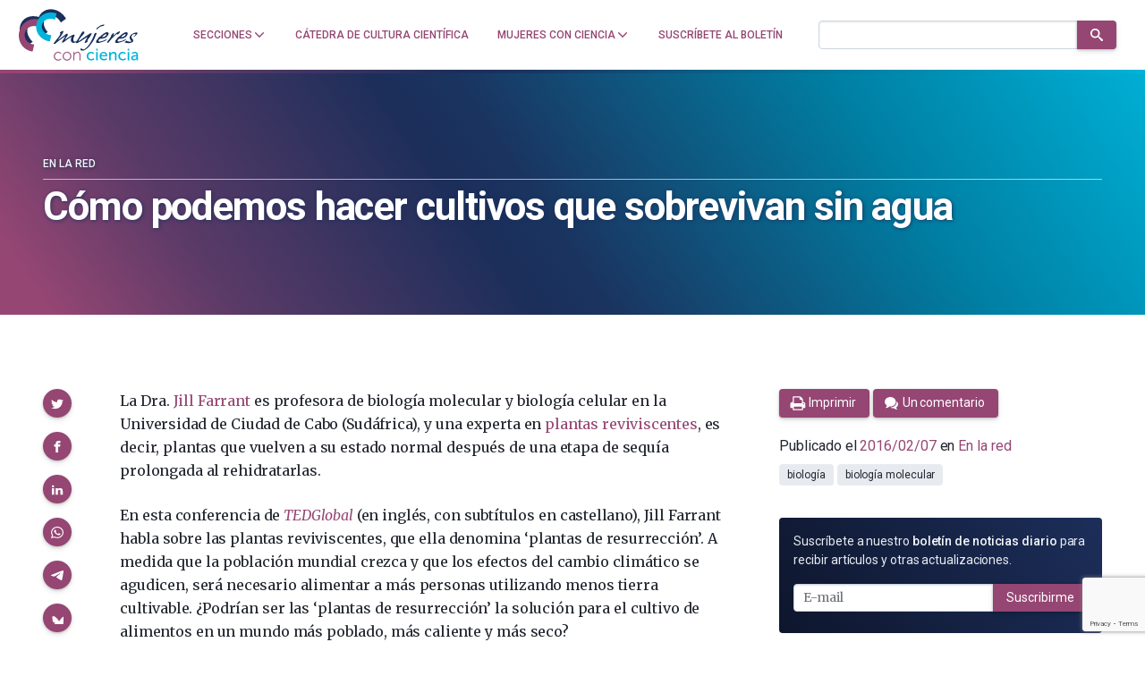

--- FILE ---
content_type: text/html; charset=utf-8
request_url: https://www.google.com/recaptcha/api2/anchor?ar=1&k=6LclRLglAAAAACSCNYWJmpwPIXuKsCtAYTbgAXxM&co=aHR0cHM6Ly9tdWplcmVzY29uY2llbmNpYS5jb206NDQz&hl=en&v=PoyoqOPhxBO7pBk68S4YbpHZ&size=invisible&anchor-ms=20000&execute-ms=30000&cb=t8efy7k1odj4
body_size: 48777
content:
<!DOCTYPE HTML><html dir="ltr" lang="en"><head><meta http-equiv="Content-Type" content="text/html; charset=UTF-8">
<meta http-equiv="X-UA-Compatible" content="IE=edge">
<title>reCAPTCHA</title>
<style type="text/css">
/* cyrillic-ext */
@font-face {
  font-family: 'Roboto';
  font-style: normal;
  font-weight: 400;
  font-stretch: 100%;
  src: url(//fonts.gstatic.com/s/roboto/v48/KFO7CnqEu92Fr1ME7kSn66aGLdTylUAMa3GUBHMdazTgWw.woff2) format('woff2');
  unicode-range: U+0460-052F, U+1C80-1C8A, U+20B4, U+2DE0-2DFF, U+A640-A69F, U+FE2E-FE2F;
}
/* cyrillic */
@font-face {
  font-family: 'Roboto';
  font-style: normal;
  font-weight: 400;
  font-stretch: 100%;
  src: url(//fonts.gstatic.com/s/roboto/v48/KFO7CnqEu92Fr1ME7kSn66aGLdTylUAMa3iUBHMdazTgWw.woff2) format('woff2');
  unicode-range: U+0301, U+0400-045F, U+0490-0491, U+04B0-04B1, U+2116;
}
/* greek-ext */
@font-face {
  font-family: 'Roboto';
  font-style: normal;
  font-weight: 400;
  font-stretch: 100%;
  src: url(//fonts.gstatic.com/s/roboto/v48/KFO7CnqEu92Fr1ME7kSn66aGLdTylUAMa3CUBHMdazTgWw.woff2) format('woff2');
  unicode-range: U+1F00-1FFF;
}
/* greek */
@font-face {
  font-family: 'Roboto';
  font-style: normal;
  font-weight: 400;
  font-stretch: 100%;
  src: url(//fonts.gstatic.com/s/roboto/v48/KFO7CnqEu92Fr1ME7kSn66aGLdTylUAMa3-UBHMdazTgWw.woff2) format('woff2');
  unicode-range: U+0370-0377, U+037A-037F, U+0384-038A, U+038C, U+038E-03A1, U+03A3-03FF;
}
/* math */
@font-face {
  font-family: 'Roboto';
  font-style: normal;
  font-weight: 400;
  font-stretch: 100%;
  src: url(//fonts.gstatic.com/s/roboto/v48/KFO7CnqEu92Fr1ME7kSn66aGLdTylUAMawCUBHMdazTgWw.woff2) format('woff2');
  unicode-range: U+0302-0303, U+0305, U+0307-0308, U+0310, U+0312, U+0315, U+031A, U+0326-0327, U+032C, U+032F-0330, U+0332-0333, U+0338, U+033A, U+0346, U+034D, U+0391-03A1, U+03A3-03A9, U+03B1-03C9, U+03D1, U+03D5-03D6, U+03F0-03F1, U+03F4-03F5, U+2016-2017, U+2034-2038, U+203C, U+2040, U+2043, U+2047, U+2050, U+2057, U+205F, U+2070-2071, U+2074-208E, U+2090-209C, U+20D0-20DC, U+20E1, U+20E5-20EF, U+2100-2112, U+2114-2115, U+2117-2121, U+2123-214F, U+2190, U+2192, U+2194-21AE, U+21B0-21E5, U+21F1-21F2, U+21F4-2211, U+2213-2214, U+2216-22FF, U+2308-230B, U+2310, U+2319, U+231C-2321, U+2336-237A, U+237C, U+2395, U+239B-23B7, U+23D0, U+23DC-23E1, U+2474-2475, U+25AF, U+25B3, U+25B7, U+25BD, U+25C1, U+25CA, U+25CC, U+25FB, U+266D-266F, U+27C0-27FF, U+2900-2AFF, U+2B0E-2B11, U+2B30-2B4C, U+2BFE, U+3030, U+FF5B, U+FF5D, U+1D400-1D7FF, U+1EE00-1EEFF;
}
/* symbols */
@font-face {
  font-family: 'Roboto';
  font-style: normal;
  font-weight: 400;
  font-stretch: 100%;
  src: url(//fonts.gstatic.com/s/roboto/v48/KFO7CnqEu92Fr1ME7kSn66aGLdTylUAMaxKUBHMdazTgWw.woff2) format('woff2');
  unicode-range: U+0001-000C, U+000E-001F, U+007F-009F, U+20DD-20E0, U+20E2-20E4, U+2150-218F, U+2190, U+2192, U+2194-2199, U+21AF, U+21E6-21F0, U+21F3, U+2218-2219, U+2299, U+22C4-22C6, U+2300-243F, U+2440-244A, U+2460-24FF, U+25A0-27BF, U+2800-28FF, U+2921-2922, U+2981, U+29BF, U+29EB, U+2B00-2BFF, U+4DC0-4DFF, U+FFF9-FFFB, U+10140-1018E, U+10190-1019C, U+101A0, U+101D0-101FD, U+102E0-102FB, U+10E60-10E7E, U+1D2C0-1D2D3, U+1D2E0-1D37F, U+1F000-1F0FF, U+1F100-1F1AD, U+1F1E6-1F1FF, U+1F30D-1F30F, U+1F315, U+1F31C, U+1F31E, U+1F320-1F32C, U+1F336, U+1F378, U+1F37D, U+1F382, U+1F393-1F39F, U+1F3A7-1F3A8, U+1F3AC-1F3AF, U+1F3C2, U+1F3C4-1F3C6, U+1F3CA-1F3CE, U+1F3D4-1F3E0, U+1F3ED, U+1F3F1-1F3F3, U+1F3F5-1F3F7, U+1F408, U+1F415, U+1F41F, U+1F426, U+1F43F, U+1F441-1F442, U+1F444, U+1F446-1F449, U+1F44C-1F44E, U+1F453, U+1F46A, U+1F47D, U+1F4A3, U+1F4B0, U+1F4B3, U+1F4B9, U+1F4BB, U+1F4BF, U+1F4C8-1F4CB, U+1F4D6, U+1F4DA, U+1F4DF, U+1F4E3-1F4E6, U+1F4EA-1F4ED, U+1F4F7, U+1F4F9-1F4FB, U+1F4FD-1F4FE, U+1F503, U+1F507-1F50B, U+1F50D, U+1F512-1F513, U+1F53E-1F54A, U+1F54F-1F5FA, U+1F610, U+1F650-1F67F, U+1F687, U+1F68D, U+1F691, U+1F694, U+1F698, U+1F6AD, U+1F6B2, U+1F6B9-1F6BA, U+1F6BC, U+1F6C6-1F6CF, U+1F6D3-1F6D7, U+1F6E0-1F6EA, U+1F6F0-1F6F3, U+1F6F7-1F6FC, U+1F700-1F7FF, U+1F800-1F80B, U+1F810-1F847, U+1F850-1F859, U+1F860-1F887, U+1F890-1F8AD, U+1F8B0-1F8BB, U+1F8C0-1F8C1, U+1F900-1F90B, U+1F93B, U+1F946, U+1F984, U+1F996, U+1F9E9, U+1FA00-1FA6F, U+1FA70-1FA7C, U+1FA80-1FA89, U+1FA8F-1FAC6, U+1FACE-1FADC, U+1FADF-1FAE9, U+1FAF0-1FAF8, U+1FB00-1FBFF;
}
/* vietnamese */
@font-face {
  font-family: 'Roboto';
  font-style: normal;
  font-weight: 400;
  font-stretch: 100%;
  src: url(//fonts.gstatic.com/s/roboto/v48/KFO7CnqEu92Fr1ME7kSn66aGLdTylUAMa3OUBHMdazTgWw.woff2) format('woff2');
  unicode-range: U+0102-0103, U+0110-0111, U+0128-0129, U+0168-0169, U+01A0-01A1, U+01AF-01B0, U+0300-0301, U+0303-0304, U+0308-0309, U+0323, U+0329, U+1EA0-1EF9, U+20AB;
}
/* latin-ext */
@font-face {
  font-family: 'Roboto';
  font-style: normal;
  font-weight: 400;
  font-stretch: 100%;
  src: url(//fonts.gstatic.com/s/roboto/v48/KFO7CnqEu92Fr1ME7kSn66aGLdTylUAMa3KUBHMdazTgWw.woff2) format('woff2');
  unicode-range: U+0100-02BA, U+02BD-02C5, U+02C7-02CC, U+02CE-02D7, U+02DD-02FF, U+0304, U+0308, U+0329, U+1D00-1DBF, U+1E00-1E9F, U+1EF2-1EFF, U+2020, U+20A0-20AB, U+20AD-20C0, U+2113, U+2C60-2C7F, U+A720-A7FF;
}
/* latin */
@font-face {
  font-family: 'Roboto';
  font-style: normal;
  font-weight: 400;
  font-stretch: 100%;
  src: url(//fonts.gstatic.com/s/roboto/v48/KFO7CnqEu92Fr1ME7kSn66aGLdTylUAMa3yUBHMdazQ.woff2) format('woff2');
  unicode-range: U+0000-00FF, U+0131, U+0152-0153, U+02BB-02BC, U+02C6, U+02DA, U+02DC, U+0304, U+0308, U+0329, U+2000-206F, U+20AC, U+2122, U+2191, U+2193, U+2212, U+2215, U+FEFF, U+FFFD;
}
/* cyrillic-ext */
@font-face {
  font-family: 'Roboto';
  font-style: normal;
  font-weight: 500;
  font-stretch: 100%;
  src: url(//fonts.gstatic.com/s/roboto/v48/KFO7CnqEu92Fr1ME7kSn66aGLdTylUAMa3GUBHMdazTgWw.woff2) format('woff2');
  unicode-range: U+0460-052F, U+1C80-1C8A, U+20B4, U+2DE0-2DFF, U+A640-A69F, U+FE2E-FE2F;
}
/* cyrillic */
@font-face {
  font-family: 'Roboto';
  font-style: normal;
  font-weight: 500;
  font-stretch: 100%;
  src: url(//fonts.gstatic.com/s/roboto/v48/KFO7CnqEu92Fr1ME7kSn66aGLdTylUAMa3iUBHMdazTgWw.woff2) format('woff2');
  unicode-range: U+0301, U+0400-045F, U+0490-0491, U+04B0-04B1, U+2116;
}
/* greek-ext */
@font-face {
  font-family: 'Roboto';
  font-style: normal;
  font-weight: 500;
  font-stretch: 100%;
  src: url(//fonts.gstatic.com/s/roboto/v48/KFO7CnqEu92Fr1ME7kSn66aGLdTylUAMa3CUBHMdazTgWw.woff2) format('woff2');
  unicode-range: U+1F00-1FFF;
}
/* greek */
@font-face {
  font-family: 'Roboto';
  font-style: normal;
  font-weight: 500;
  font-stretch: 100%;
  src: url(//fonts.gstatic.com/s/roboto/v48/KFO7CnqEu92Fr1ME7kSn66aGLdTylUAMa3-UBHMdazTgWw.woff2) format('woff2');
  unicode-range: U+0370-0377, U+037A-037F, U+0384-038A, U+038C, U+038E-03A1, U+03A3-03FF;
}
/* math */
@font-face {
  font-family: 'Roboto';
  font-style: normal;
  font-weight: 500;
  font-stretch: 100%;
  src: url(//fonts.gstatic.com/s/roboto/v48/KFO7CnqEu92Fr1ME7kSn66aGLdTylUAMawCUBHMdazTgWw.woff2) format('woff2');
  unicode-range: U+0302-0303, U+0305, U+0307-0308, U+0310, U+0312, U+0315, U+031A, U+0326-0327, U+032C, U+032F-0330, U+0332-0333, U+0338, U+033A, U+0346, U+034D, U+0391-03A1, U+03A3-03A9, U+03B1-03C9, U+03D1, U+03D5-03D6, U+03F0-03F1, U+03F4-03F5, U+2016-2017, U+2034-2038, U+203C, U+2040, U+2043, U+2047, U+2050, U+2057, U+205F, U+2070-2071, U+2074-208E, U+2090-209C, U+20D0-20DC, U+20E1, U+20E5-20EF, U+2100-2112, U+2114-2115, U+2117-2121, U+2123-214F, U+2190, U+2192, U+2194-21AE, U+21B0-21E5, U+21F1-21F2, U+21F4-2211, U+2213-2214, U+2216-22FF, U+2308-230B, U+2310, U+2319, U+231C-2321, U+2336-237A, U+237C, U+2395, U+239B-23B7, U+23D0, U+23DC-23E1, U+2474-2475, U+25AF, U+25B3, U+25B7, U+25BD, U+25C1, U+25CA, U+25CC, U+25FB, U+266D-266F, U+27C0-27FF, U+2900-2AFF, U+2B0E-2B11, U+2B30-2B4C, U+2BFE, U+3030, U+FF5B, U+FF5D, U+1D400-1D7FF, U+1EE00-1EEFF;
}
/* symbols */
@font-face {
  font-family: 'Roboto';
  font-style: normal;
  font-weight: 500;
  font-stretch: 100%;
  src: url(//fonts.gstatic.com/s/roboto/v48/KFO7CnqEu92Fr1ME7kSn66aGLdTylUAMaxKUBHMdazTgWw.woff2) format('woff2');
  unicode-range: U+0001-000C, U+000E-001F, U+007F-009F, U+20DD-20E0, U+20E2-20E4, U+2150-218F, U+2190, U+2192, U+2194-2199, U+21AF, U+21E6-21F0, U+21F3, U+2218-2219, U+2299, U+22C4-22C6, U+2300-243F, U+2440-244A, U+2460-24FF, U+25A0-27BF, U+2800-28FF, U+2921-2922, U+2981, U+29BF, U+29EB, U+2B00-2BFF, U+4DC0-4DFF, U+FFF9-FFFB, U+10140-1018E, U+10190-1019C, U+101A0, U+101D0-101FD, U+102E0-102FB, U+10E60-10E7E, U+1D2C0-1D2D3, U+1D2E0-1D37F, U+1F000-1F0FF, U+1F100-1F1AD, U+1F1E6-1F1FF, U+1F30D-1F30F, U+1F315, U+1F31C, U+1F31E, U+1F320-1F32C, U+1F336, U+1F378, U+1F37D, U+1F382, U+1F393-1F39F, U+1F3A7-1F3A8, U+1F3AC-1F3AF, U+1F3C2, U+1F3C4-1F3C6, U+1F3CA-1F3CE, U+1F3D4-1F3E0, U+1F3ED, U+1F3F1-1F3F3, U+1F3F5-1F3F7, U+1F408, U+1F415, U+1F41F, U+1F426, U+1F43F, U+1F441-1F442, U+1F444, U+1F446-1F449, U+1F44C-1F44E, U+1F453, U+1F46A, U+1F47D, U+1F4A3, U+1F4B0, U+1F4B3, U+1F4B9, U+1F4BB, U+1F4BF, U+1F4C8-1F4CB, U+1F4D6, U+1F4DA, U+1F4DF, U+1F4E3-1F4E6, U+1F4EA-1F4ED, U+1F4F7, U+1F4F9-1F4FB, U+1F4FD-1F4FE, U+1F503, U+1F507-1F50B, U+1F50D, U+1F512-1F513, U+1F53E-1F54A, U+1F54F-1F5FA, U+1F610, U+1F650-1F67F, U+1F687, U+1F68D, U+1F691, U+1F694, U+1F698, U+1F6AD, U+1F6B2, U+1F6B9-1F6BA, U+1F6BC, U+1F6C6-1F6CF, U+1F6D3-1F6D7, U+1F6E0-1F6EA, U+1F6F0-1F6F3, U+1F6F7-1F6FC, U+1F700-1F7FF, U+1F800-1F80B, U+1F810-1F847, U+1F850-1F859, U+1F860-1F887, U+1F890-1F8AD, U+1F8B0-1F8BB, U+1F8C0-1F8C1, U+1F900-1F90B, U+1F93B, U+1F946, U+1F984, U+1F996, U+1F9E9, U+1FA00-1FA6F, U+1FA70-1FA7C, U+1FA80-1FA89, U+1FA8F-1FAC6, U+1FACE-1FADC, U+1FADF-1FAE9, U+1FAF0-1FAF8, U+1FB00-1FBFF;
}
/* vietnamese */
@font-face {
  font-family: 'Roboto';
  font-style: normal;
  font-weight: 500;
  font-stretch: 100%;
  src: url(//fonts.gstatic.com/s/roboto/v48/KFO7CnqEu92Fr1ME7kSn66aGLdTylUAMa3OUBHMdazTgWw.woff2) format('woff2');
  unicode-range: U+0102-0103, U+0110-0111, U+0128-0129, U+0168-0169, U+01A0-01A1, U+01AF-01B0, U+0300-0301, U+0303-0304, U+0308-0309, U+0323, U+0329, U+1EA0-1EF9, U+20AB;
}
/* latin-ext */
@font-face {
  font-family: 'Roboto';
  font-style: normal;
  font-weight: 500;
  font-stretch: 100%;
  src: url(//fonts.gstatic.com/s/roboto/v48/KFO7CnqEu92Fr1ME7kSn66aGLdTylUAMa3KUBHMdazTgWw.woff2) format('woff2');
  unicode-range: U+0100-02BA, U+02BD-02C5, U+02C7-02CC, U+02CE-02D7, U+02DD-02FF, U+0304, U+0308, U+0329, U+1D00-1DBF, U+1E00-1E9F, U+1EF2-1EFF, U+2020, U+20A0-20AB, U+20AD-20C0, U+2113, U+2C60-2C7F, U+A720-A7FF;
}
/* latin */
@font-face {
  font-family: 'Roboto';
  font-style: normal;
  font-weight: 500;
  font-stretch: 100%;
  src: url(//fonts.gstatic.com/s/roboto/v48/KFO7CnqEu92Fr1ME7kSn66aGLdTylUAMa3yUBHMdazQ.woff2) format('woff2');
  unicode-range: U+0000-00FF, U+0131, U+0152-0153, U+02BB-02BC, U+02C6, U+02DA, U+02DC, U+0304, U+0308, U+0329, U+2000-206F, U+20AC, U+2122, U+2191, U+2193, U+2212, U+2215, U+FEFF, U+FFFD;
}
/* cyrillic-ext */
@font-face {
  font-family: 'Roboto';
  font-style: normal;
  font-weight: 900;
  font-stretch: 100%;
  src: url(//fonts.gstatic.com/s/roboto/v48/KFO7CnqEu92Fr1ME7kSn66aGLdTylUAMa3GUBHMdazTgWw.woff2) format('woff2');
  unicode-range: U+0460-052F, U+1C80-1C8A, U+20B4, U+2DE0-2DFF, U+A640-A69F, U+FE2E-FE2F;
}
/* cyrillic */
@font-face {
  font-family: 'Roboto';
  font-style: normal;
  font-weight: 900;
  font-stretch: 100%;
  src: url(//fonts.gstatic.com/s/roboto/v48/KFO7CnqEu92Fr1ME7kSn66aGLdTylUAMa3iUBHMdazTgWw.woff2) format('woff2');
  unicode-range: U+0301, U+0400-045F, U+0490-0491, U+04B0-04B1, U+2116;
}
/* greek-ext */
@font-face {
  font-family: 'Roboto';
  font-style: normal;
  font-weight: 900;
  font-stretch: 100%;
  src: url(//fonts.gstatic.com/s/roboto/v48/KFO7CnqEu92Fr1ME7kSn66aGLdTylUAMa3CUBHMdazTgWw.woff2) format('woff2');
  unicode-range: U+1F00-1FFF;
}
/* greek */
@font-face {
  font-family: 'Roboto';
  font-style: normal;
  font-weight: 900;
  font-stretch: 100%;
  src: url(//fonts.gstatic.com/s/roboto/v48/KFO7CnqEu92Fr1ME7kSn66aGLdTylUAMa3-UBHMdazTgWw.woff2) format('woff2');
  unicode-range: U+0370-0377, U+037A-037F, U+0384-038A, U+038C, U+038E-03A1, U+03A3-03FF;
}
/* math */
@font-face {
  font-family: 'Roboto';
  font-style: normal;
  font-weight: 900;
  font-stretch: 100%;
  src: url(//fonts.gstatic.com/s/roboto/v48/KFO7CnqEu92Fr1ME7kSn66aGLdTylUAMawCUBHMdazTgWw.woff2) format('woff2');
  unicode-range: U+0302-0303, U+0305, U+0307-0308, U+0310, U+0312, U+0315, U+031A, U+0326-0327, U+032C, U+032F-0330, U+0332-0333, U+0338, U+033A, U+0346, U+034D, U+0391-03A1, U+03A3-03A9, U+03B1-03C9, U+03D1, U+03D5-03D6, U+03F0-03F1, U+03F4-03F5, U+2016-2017, U+2034-2038, U+203C, U+2040, U+2043, U+2047, U+2050, U+2057, U+205F, U+2070-2071, U+2074-208E, U+2090-209C, U+20D0-20DC, U+20E1, U+20E5-20EF, U+2100-2112, U+2114-2115, U+2117-2121, U+2123-214F, U+2190, U+2192, U+2194-21AE, U+21B0-21E5, U+21F1-21F2, U+21F4-2211, U+2213-2214, U+2216-22FF, U+2308-230B, U+2310, U+2319, U+231C-2321, U+2336-237A, U+237C, U+2395, U+239B-23B7, U+23D0, U+23DC-23E1, U+2474-2475, U+25AF, U+25B3, U+25B7, U+25BD, U+25C1, U+25CA, U+25CC, U+25FB, U+266D-266F, U+27C0-27FF, U+2900-2AFF, U+2B0E-2B11, U+2B30-2B4C, U+2BFE, U+3030, U+FF5B, U+FF5D, U+1D400-1D7FF, U+1EE00-1EEFF;
}
/* symbols */
@font-face {
  font-family: 'Roboto';
  font-style: normal;
  font-weight: 900;
  font-stretch: 100%;
  src: url(//fonts.gstatic.com/s/roboto/v48/KFO7CnqEu92Fr1ME7kSn66aGLdTylUAMaxKUBHMdazTgWw.woff2) format('woff2');
  unicode-range: U+0001-000C, U+000E-001F, U+007F-009F, U+20DD-20E0, U+20E2-20E4, U+2150-218F, U+2190, U+2192, U+2194-2199, U+21AF, U+21E6-21F0, U+21F3, U+2218-2219, U+2299, U+22C4-22C6, U+2300-243F, U+2440-244A, U+2460-24FF, U+25A0-27BF, U+2800-28FF, U+2921-2922, U+2981, U+29BF, U+29EB, U+2B00-2BFF, U+4DC0-4DFF, U+FFF9-FFFB, U+10140-1018E, U+10190-1019C, U+101A0, U+101D0-101FD, U+102E0-102FB, U+10E60-10E7E, U+1D2C0-1D2D3, U+1D2E0-1D37F, U+1F000-1F0FF, U+1F100-1F1AD, U+1F1E6-1F1FF, U+1F30D-1F30F, U+1F315, U+1F31C, U+1F31E, U+1F320-1F32C, U+1F336, U+1F378, U+1F37D, U+1F382, U+1F393-1F39F, U+1F3A7-1F3A8, U+1F3AC-1F3AF, U+1F3C2, U+1F3C4-1F3C6, U+1F3CA-1F3CE, U+1F3D4-1F3E0, U+1F3ED, U+1F3F1-1F3F3, U+1F3F5-1F3F7, U+1F408, U+1F415, U+1F41F, U+1F426, U+1F43F, U+1F441-1F442, U+1F444, U+1F446-1F449, U+1F44C-1F44E, U+1F453, U+1F46A, U+1F47D, U+1F4A3, U+1F4B0, U+1F4B3, U+1F4B9, U+1F4BB, U+1F4BF, U+1F4C8-1F4CB, U+1F4D6, U+1F4DA, U+1F4DF, U+1F4E3-1F4E6, U+1F4EA-1F4ED, U+1F4F7, U+1F4F9-1F4FB, U+1F4FD-1F4FE, U+1F503, U+1F507-1F50B, U+1F50D, U+1F512-1F513, U+1F53E-1F54A, U+1F54F-1F5FA, U+1F610, U+1F650-1F67F, U+1F687, U+1F68D, U+1F691, U+1F694, U+1F698, U+1F6AD, U+1F6B2, U+1F6B9-1F6BA, U+1F6BC, U+1F6C6-1F6CF, U+1F6D3-1F6D7, U+1F6E0-1F6EA, U+1F6F0-1F6F3, U+1F6F7-1F6FC, U+1F700-1F7FF, U+1F800-1F80B, U+1F810-1F847, U+1F850-1F859, U+1F860-1F887, U+1F890-1F8AD, U+1F8B0-1F8BB, U+1F8C0-1F8C1, U+1F900-1F90B, U+1F93B, U+1F946, U+1F984, U+1F996, U+1F9E9, U+1FA00-1FA6F, U+1FA70-1FA7C, U+1FA80-1FA89, U+1FA8F-1FAC6, U+1FACE-1FADC, U+1FADF-1FAE9, U+1FAF0-1FAF8, U+1FB00-1FBFF;
}
/* vietnamese */
@font-face {
  font-family: 'Roboto';
  font-style: normal;
  font-weight: 900;
  font-stretch: 100%;
  src: url(//fonts.gstatic.com/s/roboto/v48/KFO7CnqEu92Fr1ME7kSn66aGLdTylUAMa3OUBHMdazTgWw.woff2) format('woff2');
  unicode-range: U+0102-0103, U+0110-0111, U+0128-0129, U+0168-0169, U+01A0-01A1, U+01AF-01B0, U+0300-0301, U+0303-0304, U+0308-0309, U+0323, U+0329, U+1EA0-1EF9, U+20AB;
}
/* latin-ext */
@font-face {
  font-family: 'Roboto';
  font-style: normal;
  font-weight: 900;
  font-stretch: 100%;
  src: url(//fonts.gstatic.com/s/roboto/v48/KFO7CnqEu92Fr1ME7kSn66aGLdTylUAMa3KUBHMdazTgWw.woff2) format('woff2');
  unicode-range: U+0100-02BA, U+02BD-02C5, U+02C7-02CC, U+02CE-02D7, U+02DD-02FF, U+0304, U+0308, U+0329, U+1D00-1DBF, U+1E00-1E9F, U+1EF2-1EFF, U+2020, U+20A0-20AB, U+20AD-20C0, U+2113, U+2C60-2C7F, U+A720-A7FF;
}
/* latin */
@font-face {
  font-family: 'Roboto';
  font-style: normal;
  font-weight: 900;
  font-stretch: 100%;
  src: url(//fonts.gstatic.com/s/roboto/v48/KFO7CnqEu92Fr1ME7kSn66aGLdTylUAMa3yUBHMdazQ.woff2) format('woff2');
  unicode-range: U+0000-00FF, U+0131, U+0152-0153, U+02BB-02BC, U+02C6, U+02DA, U+02DC, U+0304, U+0308, U+0329, U+2000-206F, U+20AC, U+2122, U+2191, U+2193, U+2212, U+2215, U+FEFF, U+FFFD;
}

</style>
<link rel="stylesheet" type="text/css" href="https://www.gstatic.com/recaptcha/releases/PoyoqOPhxBO7pBk68S4YbpHZ/styles__ltr.css">
<script nonce="ptPD9ALmAVRWtFjqaRRDzQ" type="text/javascript">window['__recaptcha_api'] = 'https://www.google.com/recaptcha/api2/';</script>
<script type="text/javascript" src="https://www.gstatic.com/recaptcha/releases/PoyoqOPhxBO7pBk68S4YbpHZ/recaptcha__en.js" nonce="ptPD9ALmAVRWtFjqaRRDzQ">
      
    </script></head>
<body><div id="rc-anchor-alert" class="rc-anchor-alert"></div>
<input type="hidden" id="recaptcha-token" value="[base64]">
<script type="text/javascript" nonce="ptPD9ALmAVRWtFjqaRRDzQ">
      recaptcha.anchor.Main.init("[\x22ainput\x22,[\x22bgdata\x22,\x22\x22,\[base64]/[base64]/[base64]/bmV3IHJbeF0oY1swXSk6RT09Mj9uZXcgclt4XShjWzBdLGNbMV0pOkU9PTM/bmV3IHJbeF0oY1swXSxjWzFdLGNbMl0pOkU9PTQ/[base64]/[base64]/[base64]/[base64]/[base64]/[base64]/[base64]/[base64]\x22,\[base64]\\u003d\x22,\x22SMK2w5TDs1tIw6J1ccOpw4EMAcKGNiB4w44GasO/AAgJw7U9w7hjwpVfczJhAgbDqcOoTBzChS08w7nDhcK1w6/Dq07DuGfCmcK3w4wkw53DjEhAHMOvw5Ugw4bCmyLDqgTDhsOUw5DCmRvCnsOnwoPDrUjDo8O5wr/CsMKawqPDu1YsQMOaw44Uw6XCtMOnWnXCosO8VmDDvg7DtwAiwr/DlgDDvHzDm8KOHnjCiMKHw5FSeMKMGQExIQTDkHsowqxuIAfDjX3DtsO2w60Xwpxew7FDJMODwrpUCMK5wr4bTiYXw5jDkMO5KsOyQSc3wrN8WcKbwoFSIRhbw6PDmMOyw6sLUWnCuMObB8ORwrjCscKRw7TDrz/[base64]/wojDuk0rM0LDrl7DiMK8w4XDpjwiw6vChsOUNsOOMEsZw5DCkG0JwopyQMOiwq7CsH3Cl8KAwoNPEsO2w5HCliLDrTLDiMK4KTRpwrspK2d5fMKAwr0KDT7CkMO2wr4mw4DDlcKsKh8Jwpx/wovDmsKobgJldsKXMHV0wrgfwpPDs00rFMKKw74YKEVBCFBCIksiw6shbcOnIcOqTRPCiMOIeEvDlULCrcKzdcOOJ14xeMOsw5NGfsOFVynDncOVGMK9w4NewowJGnfDjcOMUsKycmTCp8Kvw5k4w5MEw77CosO/[base64]/wq0rwoHCtRkxwocaS3/[base64]/[base64]/Dp8OOHAV+fT4bwonCnAXCj0bCucOCMCotJ8KIQsOUwqpBdcOIw4jCuSzDkFHChizCollewp1xNlx3w4LCj8KydUHCv8Ogw7XCp2FywpA/w6jDhBbCusKNBMKHwqDDt8OQw5rCt1nDrMOowplJJFPDjcKvwq7DkS57w4JLATPClSNwRMOWw4nDqH92w7swCVrDpcKEWWIjdXYaw43DpcO0WlzCvQp8wrd/w57CksObHcKXL8KBw4Flw6tWFcKiwrTCrMKUSgzCkw3CsR81wqDChDFPU8KTVDtIH3dPwp/Ct8KHenJwW0zCscKNwpUOw4/CrsOmIsOMSsKuwpfClwx8aHzDsTpJwqshw43CjcObHBwiwpfDhhJ/w6DCisOgH8OwdMKEQCdow77DkD/[base64]/DmcK4DsOQKcOqw7rCmQJfV8KRwrRELV/[base64]/wqd0GMKDT8Kqw7nDrxsVfcKDAXjCsQsNwrN2QG/[base64]/DtMKMH8OvCMOpFW/[base64]/Ct8KmwpxawpzDhQV0wrbDkMKqw5VywqQRCcKPPcOjw4fDs2h3bS5RwpDDvcKnwrPDrU/Dt33DknPDqmDChRLDo1Q6wqErem/Cs8KKw6TCs8KgwpdMFDLCtcK0w5PDuFtzGcKIw6XCnRxHwpVaLH4Pw50ECGrDvH0Lw6giMktxwqHCtVwvwpxBCMKXVx7DpGHCvcOJw6DDisKjZMKzwrEuwrvDoMOIwp1odsOCwr7CsMOKHcKoeUXCj8OLAg/[base64]/Djj5ew4g8wp0MwpjDvy/Dn3xsfldjEcKHwpsBb8Oww5LDoX3CscOyw45PbsOMTmjCtcKKAj4uYBgiwqlcwr9BYWDDhsOwdm/DrMKbCHYuwo5jJ8Olw4jCqh7Cq3vClwvDrcK4wqHCjcOjSMKSZDrDqXpiw4FSZsObw4Yuw6AjBcOEGz7DrMKOeMKXw6XCucKmd35FLcO7wpHCnV0twrbDlFrCpcOEFMOkODXDpyDDvT/CjsOiN1/[base64]/GCNSY8OHw5NUw50Cwp3DrsOzazEkw6PCniHCu8K7bDQhw5nCnmHDkMKBwprDrAHCgQR5UW3DjHNvB8KxwoLDlU/Dn8OkAhXCiR1VLRReSsKrfEjCksOAwrp1wq0Nw6B2JMKqwqDDqcOpwr/[base64]/CrMKDwqnCp8K6ejhgIRQYK8KqwpFYM8OYMWVPw7wKw6LCqW7Dm8KQw5UuQUZXwpggw5Fnw7LClEvCscOdwrtjw7M/wqPDnFZfElLDtx7Cn1F9BisfaMKYwq51YMORwrvCtcKRPMO8woPCocKlDQt3PyfDkcO3w6dObAjDgm0KDho/CcOWDwLCjcKNw7QZShhJbxPDisK9D8KKOsKuwoTDn8OQJE3Dl0jDsgN/[base64]/Cl8OSwpfDoMORFhAkRicGw7Fvd8O3LsKJaDNdWR8Iw5/Dm8OwwpR9wqjDvhAMwoBFwrDCvyrCkTJjwoHDpVTCgMKkQx1fegPDpcKzaMOZw7A6asKGwoPCvzHCnMKEAMOAQSzDjRAMwpbCtCfCoBUgcsOPwqjDszXDpcOPCsKCUlwcWMOkw4ACHQrCpQ/CtDBJF8ObH8OOw4bDuy7DlcOwWDDDjXnDnx4GJcOcwpzCklbDmg/[base64]/aWHCm8OpbW3DrMOwCEkJS8KbScKkw6BGTXjDusOcw5PCphjClMO/PcKASMKlI8OceBALMMKlwpLCqUsnwos5LnbDiUnDtwrCkMKpKhInwpvDk8OJwrHCvcK4wqA4wrdpwp0Mw7tlw7tDwq/Dq8Knw5dawpl6dkPCr8KNwrkwwqFpwqVBI8OMBsKnwqLCusOSw640BlnDqMO8w73CgnnCkcKtw7vClcOVwrt+TMKKZcKobsOlcsKvwqkvTMOYc1RCw4HCmR8Jw6ccw6bDoxzDlsODbMOaAmTDm8KPw4HDkzBZwrYyLx4/w4clXcKwN8O2w51vfzl9wo1jKgHCo259Y8OBdiprLcKkwpfCtVlNOcKFCcOabsOEdRzDkwvCgsOBwo3ChsKtwozDtsO+U8OfwqMCS8O7w78Ywr/Crw8Fwpcsw5DDiyLCqA9/GMOQBsOQDD9DwqdZfcKsKMK6bF9qVS3DjS7ClUzCuxvCoMOqZ8OJw47DvSNzwp4GUcKGFSnCkMOOw4ZtWFpvw5o/w6haP8OOwoMFcV7Dlicdwq9hwqw8YmE3wrrDiMOCX1TCvinCv8KsXsKsSMKTPjQ4QMKfw7/DosKLw5FSHMODw7hBCiwrfCPDpcKYwqZ/wrQ/[base64]/U8OCGzY5wrJUC8K6CVNdw6/DhBTDjAV8wrw+aSXDtcKZJjVQDAfDv8OlwpklEcK1w5HCmsOmw53DgxsnBmnClcKuwp7DtUc9wqfDv8OzwrIFwo7DnsKZwoDCjcKcSm0wwp3CvnXDvVd4wovCtsKEwoQTBMKbw5RWDsOdwo8oA8OYw6PCgcKDK8O8G8K/wpHCpk/Dr8KHw5QYZsORP8K3V8Oqw4zCjsOROsOHawLDgDs5w75ew57Di8O1IMOGBcOiPsOMNH8AByjCth3DmMK+Bi0fw4ghw4XDk0Z9KS7ClRN3ZsOpBMOXw7HDmMOjwr3CqybCj1nCkHtxw4nCpAfCnsO3wp/Duj/[base64]/CoTt+w5VjIRAsNEZQwospflobH0IEClHCuhVCw6rDohPCpsK7w7DCm154LWkLw5PDjmvDvMKow7BHw6AYw4jDtMKFwp0JeinCtcKYwrwtwrxpwoTDrsOFwpnDlHITbgdxw7drHlM7Rg/Dg8KswrlYSHNUW3Agwq/CsH7Dr27DvhPCpGXDj8KEWxIpw7vDuR90w7LCk8OaIjnDg8KNXMK2wpZ0QMKfw7tAJR7DtmvDnHzDjl14wrJmw4k2X8Kpw4cfwrt3FzAEw4XCqwvDgn91w4BcdBHCucKccTApwqAuc8O6SMO/wo/DlcKcZUl+wpxEwoM1CMOAw4Q0JsKnw41SasKTwqBIZsOGw54uOsKuTcO7P8K/UcO9fMO3Mw3CosK2w71pwqDDviHCpDPCg8KuwqEOeX8DBnXCpMOIwqzDuAHCisK5RcOaPSobWMKmwoRFAsObwoAGXsOXwpdGWcO5EsO0w64pHsKTIcOIwobChHxYwoccTUXCp0nCicKhw6HDjSwvBC/Ds8OOwr0/w5fCtsO1w6/Dg1fCqhU/PGYiRcOmwo9zasOjw77Cl8KifMO5SsK+wqYIwqnDtHPDtMKHd3M/KCzDlMO8VMKbwqrDmsORYRzDqUbDt1hWwrHCuMOMw41QwqTCon/DryDDswxJFnExC8KOfMO0ZMOQwqoywoECMgrDjGUUw5RyBXHDvcOnwoZof8K2wpU7UERuwrJpw5sTV8ORPkvDqG1vesONL1NKNcKMw6sLw73DvsKBCDLDml/DlE3CkcK6NhXCvMKtwrjCoVPDncKwwp7DnEhlw6jCpMOrJkNiwrxvw6YBHhnDgV1UOcOcwrhmwpnDrhRswpR6d8OVRsKkwrjCisK6wr3CuHR/[base64]/Cj8KNKsODw7xMBMOODxRUU2BIwqE2w6ZUJcK7DFnDrgoEGsOrwq3DvcKNw6RwASzDscOJYXRIAcKawrLCnMKTw6TDucKbwqnDlcOYwqbCkFhJVsKRwrkyYHMTwrrCkxnDhcOgw7/[base64]/CuVEjw5PCtzDCgsOmT8OAQVrCkcOFwrDDlsORw6ctw5fDkcOHwoXDrS9EwqYubSjDhsKXw4nCusKjdAwdGCEGwq99YMKUw5AYIMOOwpHDgsO9wrnDpcKVw7Bhw4vDksONw4xUwrN+wq7CgwUCTsO/Rkxow7nDosOjwphiw65Tw5HDmDgSY8KjBcOhMWQCJnEwBk47GSnClALDoSDCu8KEw70BwoTDlMOjdHYefwd3wo5vAMOBwrTDjMOUwrtsccKow4wgdMOowrAHUsOfN2/CiMKBYzvCqMObLlkqO8Ouw5ZJcixHISHCkcOHZmBVKSDCsQs3w4HCiTtVwrHCpyHDhQ5yw67CoMOYYjDCt8OrbsKEw4BUTcK6wrd0w65qwofDgsOzwpUyQCTCg8ObTlsXwpbDtCNrPMOBPkHDg1MfY0LDtMKvQHbCisKYw6t/wqHCrsKCAcO/UnnDh8OCBFVxNnE0c8OoEFYnw5N0BcO5w7PCjVc/HGTCohfCuC0GSMKxwrxSYmpNbgTCq8KGw4sNJsKKXMO5XTZhw6R0wo/Cvh7CocKmw53DtcOIw4PDjmsUwrDCvRA/wpPDjsO0W8KSw6vDoMOBOm/CsMKaaMKHO8KzwoNUD8OXQkbDgsK9EBLDqcO+worDtcOwNsKXw5fDiVXCgcOFVMO9wooUBWfDucOdNsO/woZ/wo9Aw40WT8KFf1Mrwpx4w41bCcKSw6jCklgqVsOuGjtJwp/CsMOhwpcZw64Pw6Ivw6/DuMKvUsOcJMO9wqwqwqjCrGLDmcO1D3xVbMONF8Kicm5VX2/[base64]/CvsOMTcOUwqPDssKBwrjDtEMXI8KbwonDscOTw6c9ESAndcOvw5/DmDBHw7Fzw5zDrFNzwqPDtT/[base64]/ChMK5w5IgwpfCt8Oswqdkw4jDolI0w6AAVcKGZsOxcMKxwpfCqsKdLDzCo10LwrICwqowwrIfw4lRF8OQw47ChBg9EMKpJXvDt8KCDFDDrVlEPUnCoDXCgRvDg8OBwrk/wrNKMlTDvxkxw7nCpcKUw4pDXsKYWwvDtgHDicOcw6s+csKSw7t0UMKzwpjCtMKiwr7Dm8Osw54Lw6gvWsOfwpsuwrPCkht3H8OPw7fDjyB8w6nCvsOaASkaw6BjwpzDocKvwpsze8KXwqwCwojDhMO8L8KyMsOfw5EvADTDocOUw715cy/DgDbCnHg/[base64]/CpsOKKSTCjcOqwoIWw4XDj18Dwrtowr3DpBwDwqDCpU9RwrnDmcOJGjEiKcKPw6lfNU/DpmbDksKcwqZjwpfCvAbDo8KRw5sSIwkSwrlfw6bChMKVBsKowpXDocOlw5oSw6PCqMKHwpwvL8KgwpoLw6zChxlXIgYYwo3Ds0s4w73Cr8KGc8OSwrJyV8KJfsOtw49Sw6PCosK/wo7DgwTClh7DhwjCgRfCi8KBRmvDnMOEw4FKTXrDrgrCqTrDpgzDiz4lwqXCmcK3PlI+wqsiw5nDocOSwo0lI8KyVMKhw6IhwoZkdsKxw6/[base64]/CtUt5fcObwpnCqMKjcDrDp8KxdU8rwroYI8OWwpDDlMKkw6NQCUM6wqZIVsKUJQ7DhMK5wq0lw4PDksOtNcKXHMO+ScO3AMKpw5/DtsO6wqXDhBXCi8OhdMOkwp0IO2jDkiDCjcOFw6rCrcKlw73Ci2XCgMORwqErEsKMYMKQY3Mww7J6w7g7YWQdGcOJUxvDgTLCoMOZTALDixPDv2AiPcO7wqrCmcO/w7dNw6gJw58tRMKxacOFa8Kgwqp3Y8K3wq5MOgvDgMKOTMK3wqvCgsOOHMKkOC/CgmdSw4hEUT/Cog4WOMKlwqXCsUvDqh1EPMO5dG7CvRDCuMOXNsO4wobChQ52OMOtZcKFwromw4TDo2rDpQgbw6bDncKATMOLQ8O1w65Iw6tmUMKJOgYgw585LQLDqMKrw79aMcOOwo/[base64]/[base64]/ClMO5wr5kHMOfJBskw4/CjcKpZ8Omw5rCnWPCoXgpQSgqf1PDj8KawonCqVk/Y8OiBMOLw5DDr8O1PcOyw6g4fsOBwqhnwqJFwqrCgsKGCsK7w4jDvMKwAMO2w7TDh8Osw5HDhU3DsnQ1w5hiEMKsw4HCtsK0ZMKPw6fDpMONKQYcw5jDscOQVcO3fsKTwpBTSMOmR8OKw5ddL8KlWzFZwp/Ci8OZER1ZJcKWwqfCpDtrUQvCpMObQ8OyRzUmQnTDg8KHFD5cTn0rB8O5cnXDusOOasKpGsKEwrbCq8O6VRnDsX5sw4fDnsOOwq3CjcOaGFXDt1zDocOswrc3VSjDmsOdw4/CmsK4IsKOw6ohGmXCkHNXLSTDh8ODCkLDoF/Di15awrloZzrCuE8kw7rDtwQ0w7DDg8Oiw6TCkknDlcKDw64Zw4fCkMOYwpEYw7Zyw43DqjjClcKaYkNFCcKBHgwLKcOPwpHClMOSw6XChcKfw7DCh8KhSXnDgMOFwonDiMO/[base64]/DiToCZcO5wrsHecOpw7NewrNPw5ETwr46VMKuw6XCnsONwq/DncK9Hh3Dr2TDs0TCnxURw7DCniwoQcKzw5hCQcKjBWUFJTpQIMOjwojDmMKSwqfCr8KIesOGDScRIsKZel9MwozDnMO4w4XCkMOfw5AWw7BfBMO0wpHDsD/DqkkAwqJUw6ppwo/[base64]/CnsOywq3CrxTCm0ZtMFRQw7zCh8OyDT/Do8OiwpJtwrXDr8Opwq7CjsOGw5jCvMOrwqvCisOLNMOKd8K5wrzChnhcw57CpioWVsKJDQkoF8KnwpwNw44XwpTDmsONbmFWwqoEUMO7wopcw4LCn2HCoFbCi3ljwp/[base64]/DqcKXRQh3w4Fjw5pXw5Rtw4vCusOsIcO2w6LDucOvfxcxwq0Gw7AHYcO+V2ghwr55wqDDq8OKVhdrDsOhwrHCj8OpwrHCmAwNGsOeEcKJQ1wkUkrDm00yw63CtsKswrnCpcOBw4rCn8Okw6YzwpDDgElxwoUmSj1jRMO8w4PDtCPDmx/DtHQ8w4zCrsOSUkDChh44RnnCu1/[base64]/DjVEywq3ChwrDhlYOwpDDssOVTzzDh3zDs8O3FkjCjULCt8Kza8KNRsKxw4jCucKFwpQsw6zCiMOddATDrQTChmvCtWx7w73DuBIKQlAwGMODRcK/w5rDsMKuHcOHwpw6LcKsw6HDlcKJw4/DhMKPwpnCqGHCoxrCqkJuPlDDhi7CmhfCksOaLMKuIxYvN2nCkcOXKmjDkcOgw7zDt8KhAjkuwpjDihLDnsKxw7Bgw7oRCMKXCsKfb8KrGgjDnELDoMOVOkdDw5B3wqV/[base64]/[base64]/DjSLDuxrCr8KESToXeMKVw7xENA7DkcKgw7PCoMKVdcK2wqM0eSAbTCzChR/CncOlCMOPf3nCkmdZacK0wolnw7F7wqvCvsOwwpHCscKdB8OpTDzDkcO/wr3CoHFmwrMqaMKpw6tQRcOzLlDDqHfCtygeC8KKdmHDhsKRwrXCuy7DkirCv8K2TmFYwqTClSLChEbCjz51D8K8acOoK2LDgcKewrDDgsKEfADCuUszI8OpE8OFwpZew6PChMOkHsKWw4bCsSPCli/ClEcPccK8dy4xw5nCuV9GQ8OawqTCjDjDmScUwqFSwoM+BWHCsEvDgW3DqAvDmX7Dlz3CjMOewoQXw6R8w6nCi1towoh1wpnCslXCi8Kcw6jDmMODfMOYw7t8Lj1ewrLCjcO+w78ww7TCnMKnBSbDig/DqkTCqMK/a8ONw6RAw5p4wqBRw60Fw7kVw5jCvcKOQMO+wo/DoMKfUcK4a8K2McKEJcOAw5XCr1w/w6cswrMHwofDqGLDmB7CuVXDhTTDgz7CqWk2eVxSwpHChSnCg8KrEyk0Fi/Dl8K8aiXDoxbDmjDCn8KGw6rDhcKcL2nDqDs9wrEewrxQwos/wqhhe8KjNF14IFrCicKkw4ldwoUcFcOww7dPw7TDgCjCgMKLfMOcw7/Ck8KOO8KcwrjChMOIQMO2YMKnw5bDvsO9w4YPw68UwoPCplI7wpfCoxnDrsKuwqUMw4/CmcOUWHLCrMONTQPDnVbCr8KjPhbCpMK0w7/DsVxmwpZyw6BYMMKjUFRQZhYaw6xdwpzDtx5+YsOPFsKbZsO0w6vCmMOUBAbCnsOJecKnKsKWwr4Lw5ZswrzCrsOZw4BRwp/[base64]/[base64]/[base64]/CmsK6wq4YPGbCskvCvMKBUcKHwpLDhCQRJMKgwqHDhsKxLXYPwqXCs8OcZ8O9wprDiwbDs1d+dMO4wqDDtcOnIsOFwod/w7s6MVnCkMK6ITxqCiTCrWvCjcKBw77CmsK+w5fClcOMN8KDwoHCpkfDmgLDiH8swrHDrsKkRMKKAcKPQhkDwqVowo4PXgTDrzNew4fCkSnCsXpTwpfDqxDDgXdUw7zDgHkbw643w5bDozTCviVsw5zColIwTUpfIkfCl2d4JMK/eAbCvsOwTsKPwpRuL8Ouw5fClsOvwrfCqk7CvC97GT0Odkogw7/DgThGVFDCoHhHwqXClcO8w6pxTcOhwpbDrGMsAsKqQDLCiCbDhUA0w4fCncKhMA9cw4fDiW3CvcOTJsKZw4EXwrxAw4UDVMO3BsKjw5XDkcKBFyxHw5HDg8KKwqckdcOgw73Cmj/[base64]/w6PDuS3Dp8KidcKjDXPCisKGw6bDpnjDuUcfwo/CjgcsEHpRw7sLGcOjOcOkw67CmErDnmLDrsKIC8K6Mz4NaxQvwrzDu8K1w7TDvktuWVfDjhQ+EsKZJTRdRDTDs2rDiCYqwogwwpkuZMKTwrNlw5RcwpZhd8KbZWE1R1LClHrClxgOcyE/UzzDpMOqw5Q0w4bDsMOyw4hswovCusKSKB13w7/CvCjCmy9NfcO8IcKswprCu8OTwrTCksKmDkvDrMOSPETDomNMflRFwoFOwqcGw4TChMKiwpDCn8KBwr0ARDnDtEkTw4/[base64]/[base64]/PMKXX3IzcMKzNH3Duyd7wrYtwo7DqMOqe8KQNsOiwodGw7bCrsKYV8KoXMK2RsKnMkIdwpzCvcOfKCTCoF3DgMKERBotLCgGIV3CgsOxFsOvw4NyNsKZw5kXASTDoSjCkynDnE7Ct8Kzei/DkMO8RcKpw6csaMKuADfDq8OXEBpkUsKqa3New5ZTBcK8QSrDvMOMwobCoEdleMKZchUdwpxIw4LCisOmV8K+AcOawrtSwqjCl8OGw67Do2BGCcKywqgZw6LDqlU0wp3ChBfCnMK+wq01wrrDmg/Duxtgw4N0SMK0w4bCjlDDmsKVwo7DqsOFw59LD8OmwqcAFMKndsKSV8OOwoHDli5ow41QY2cBFGI3YxjDscKYfizDgsO0XMOpw5zCmwDDqMOoQD8/[base64]/w73DuzcTKw3ClGF8X8KtGcOgwqfDgjzCtQzCiRx+eMKYwqtYCB3CqMKHwq/CiwLDisOIw6fDvRp1IijDiATDpcKpwr9/w7bCr3V3wrnDpUUEw4DDrmILHsKDbsKkOcKLwrJSw5bDncOOL1bDskrDlWvCmR/Crl7DhDvCoAHCj8OzPcKLO8KUO8KlW0XCnmBEwrPChE8mIVsMLgDDlHjCqx/CjMKCSl8wwqlfwq9Rw7PCs8OGdm8Kw7HCuMK8w6zCkcKdwpLDs8OiY3zCoD8aBMKOw4jDjkMyw61EQXXDtRc0wqfDjMKRZSTCtcO9PcO+w4HDqzUtPcOgwpHCrDRIHcOTw4oIw6hxw7fDgCzCsGAaG8OOwrx+w7E4w7IXOsOTSirDtsOxw5sNbsK2fsOICx/[base64]/CvMO5w4/ChcOowoFGHcO4KS3ChMKRK8K7K8OfwqQHw7XCg0N/[base64]/CpsOswprDmMKkw6/CmFLDtcKFw7VnKywowrZ2w4dZawHCl8OEw5Uhw6x0HCvDtMKpT8Kxd3oFwo5Oc2/CsMKFwp/DhsO3HijCnAfCvcOQfcKJJ8Ozw6nCjsKPXGNMwqfClcKSDsKfQAjDoHzCpsOow6MNBXbDjh/[base64]/EcKiJ8O4w5bDohdQLsOzwrDDgMKEM8OOwokOw5HCvUskw4o3V8Klw47CsMOrWcOHSHXCt1k+T3hASS/[base64]/DlcORwphzwrMmasO8w5jDoCfDs8O6dgd8wqYnwp/CqRLDiDzCsR4rwp1wZEzCv8Ohw6fCt8KqasKvwr7CmjTCiw9NTVnCpkp2Nk9yw4TCt8OiBsKCw7g6wqbCilbCusO/IxnDqMO2wr7DgWQhwpIewojDuH3Ck8O8wqwsw78OKlHCkwzDkcKEwrY2w4rCusKvwpjCp8K9BhgcwpDDqxxPADTCg8KvCsKlGcKNwrELY8KqJ8OOwroGb3hHMjl/wp7DiHfClFAiN8KiSivDlcOVBmjClMOlP8OIwpFWRmvCgAkidhLCn3ZuwqxYwqHDjVAPw4Q+LMKdanALQsORw6gAw693TBUTDcKuw5doXcKdWcOSfcOqfwvCgMOPw5d5w6zDtMOXw4rDg8O+Un3DqsKJd8KnJsKKL3nDgD/DuMK/w4XCo8Kxwph7wobDi8KHw7zChcOvQEhrF8KwwolBw4rCgGUkeWnDtRcISMOmw4HDvcOWw44dXsKGNcKHQcOFwrvDpCVmF8Oww7PDsHHDucOFYCYOwq3CsgwBRcKxdx/Ct8Ogw6c7wqkWwr7DljUQw4zDhcOZwqfDtDNfw4zDiMOhFTtbwqHCncOJVsK4w5YMXWt3w4Ykw6PDvl0/wqPCuABOfGbDlS7CtibDgMKSN8OzwpovRijCjULCrA/CgAfDilg6wrIVwqBXw6/CvyDDkWXDrcO7ZnzCqXTDqsK9LsKCJRx5FGPDnmwwwpLCjcOgw6rClsODwqnDqzvDnVXDjXPDlgjDjMKUasKfwrAxwqxFd29rwoLCo01iw54NKlZkw4xFI8KhDRDCh3JxwrswWsKEAcKUwpYnw6XDicOScMObFcO+PiQ/w6nDl8OedFNqTMKuwqg4wrrCvwvDpXnDtMOCwo4TJigGYVwbwqN0w74Ow4Vnw71+M0xIEUvCgEETwopiwoVHwq/CiMOVw4jDuTDCucKQBT7DrhrDsMK/wqZGwrA8QRjChsKbFiB6Uk5CMybDn0B2wrTDlMO7AMKHTMKQX38nw44lwpXDv8KIwrZDTMOMwpRGJMO+w6oYw4UgeCwfw7LCtcOiwpvClsKLUsOTw7MywqfDqsOMwrdJw4Y5woPDrGg/[base64]/Do8OKw6XDswBKM8O9dSTDpsOXw5osw5HDvcOgHMKfegfDs17Cmi5Dw7nCjcOZw5xpMGMOOMOYcnDCk8O5woDDlmBsX8OiUD/[base64]/DvMOfS3TCpV4tw5tyTydKCHlHwrbDhcKGw7LCpsKywrnDkX3CkQFSG8Kmw4BgbcK6GHnCk11rwqvDp8KZwqbDjMOuw7fCkyTCnVHCqsOjwqV4w7/CvcKqDzwXdcKOw5/Clm3DlyLCnC/CscKqYhFAHx9acVJIw5Ifw55zwo3Cs8KqwoVLw6HDkmTCqX/[base64]/CgcKyIQTDrHnCgsOJGsOTYcKRw6bDl8O7UyZdcH/ClVI9MMK/KsKvYTp6Si8Bw6lBw7rCv8Oha2MCSsOGwo/Dh8ObdsObwqjDn8KROE7DiktUw6kNRX5dw5t8w5LDpMKnX8KWaXoxa8K2w40SaVQKU0TCl8Kbw79UwpTCkw3DkSBFUT1gw5tAwqbDocKjwoEzwq3DrCTCosO/dcOjw47DoMKpRTTDuhvDgMO1wrModTwZw519w7pww5rCiGPDsDYiEcOfcDlxwqrCmRLCmcOSKsKrIsO7G8KEw7nCosK8w5x5PBl/[base64]/CksO0AwYIWcOLw4bDgygJfcKJw6DCulHDucK5w6MgQSZewq3DrCzDr8Odw4F9wpHDmsK3wpHCimBleHTCvsOJK8K8wrTCh8KNwoAOw73ChcKvGV/[base64]/IcKsamwXRDbDs0HDncKbw695EUTDiDdpUBRBXgwTFcOMwr/[base64]/CicKfX8Kow5HCnDcXwr7CqcOww5sqHsK1w55KcsKKFinCocOuFQfDgH7CsSLDj37CkMOAw5BGwp7DqlNODzxcwqzDnXLCjDZVCl8SLsOCV8K0TXPDmcKFFjYPZz/DjhzDpsOdw452wqDDucKGwp09w5cPw7vCnybDuMKvd3rCpQLClmUswpbDl8KGw6E7XcKVw47Ch0cEw5LCkMKzwrIlw7XCu2NYEsOMSCfDj8KsPcOUw7gbw48yGFvCu8KHIyTCkGBQwqgjTsOqw7vCox7CkcOpwrhWw6bDvzYfwrMDw7vDlD/DgXTDp8KCw7zCjX/Ct8KZwqnCk8KewrMbw5HCt1AQfRFqwqMUUcKYTsKBIsOxwppzaAXChTnCqBXDv8KMd0fCsMKgw7vCsh0awr7CqMO2HnbCqSNRHsKWbiXCgVE0PQlfdMK5fHY5YRbDrHPDphTDucKRw6fCqsOaIsOtJn7DnsKtYRZ3H8KXw7NGGAbDkkxCFMKewqPCiMOlbsO7woHCsU/[base64]/ChcOxbDzDusKsNF9JwoxUwphJUsOnT8Omw6oswoXCpsK5w54swqVKwrcQFSTDq0TCuMKNBFR2w6TCpmjCgsKBwrIwA8OMwo7CmVk3ZsKwJ1fCjsO9YMOLw5wCw5Ftw51Qw68GM8O9cD0xwoc6w4HCuMOpEHZ2w6HDoncEJMKQw5/CrsO/w5cVU0/DmMK3XcOWByXDlAzDvUTCkcK6OS/[base64]/[base64]/[base64]/DpiZXFsKEw4zDuMKqe8Osw5fCo8OtDsKIwrdaw7xUYi0BB8ORHsKBwr50wpgfwqNgSDV+J3vDjxnDusKyw5dvw6gNwovDvXFCOW7CpkMJGcOpEkVIZ8KsJcKmwozCt8ONw5fDon0rYMOTwqPDs8OPShLCuxYfwp/DpMO4NsOVKXRgwoHDsAcschIrw45zwrNROMO4N8KkF2fDt8KOJyPDrsOpOS3Dq8OgBXlmRzRRWcOTw4dUGUZwwo5dPA7CkV4wCzhKfSQSXRbDmcOewqnCqMOAXsOZOFTCljrDssKlc8Kzw6vDhzQOCDIkw4/Dp8OtTjrDhcK2w5tAWcKUwqQXw5PCsiDCs8OOXFxTPyA5TcK7QmcSw7LCjifDs2XCiWzCjMKYw4TDnVB0SQwTwo7Dq0lXwqYlw4dKPsOVXBrDvcK6XsOiwpdVd8Ojw4XCrMK3HhXDj8KBwpF/w7fCu8O0ZAEkF8KQwrXDvsKxwponMUtBNTNxwoPDq8K1w7bDlsK4CcOlCcOVw4fDn8K/STQcw6lkwqV1SUIIwqbCiD3DgSZIWMKiw4ZiFAkswoLCsMOCA1vDlDY6cy4bRcOpecOTwofCl8OGwrcWM8OJw7fCkcKAwoRvIkAcGsKsw5NhBMKqJzLDpG3Ct3VKb8Ogw5/CmXU4bmkjwrTDkFtTwonDtHQVSlccaMOxHSsfw4XCjG/CkMKPIcKkwpnCsT9RwoBDRXchfhrCpMO+w78HwqvCi8OsNlJtRMK3cgzCszXDtsOPT1hVME/Dn8KuOEdlIQhUw7BAw7/Di2bCk8OrQsKgO3vCrsOFJTDDlMKGByk8w5bConnDo8ODw4/DosKuwqcdw4/DpMOIURDDmWfDsGMxwoEtwrzDgDZXw5bDnjfCiS9Bw43Dlz8WMsOTw7DDiyrDgzdvwrkkw6bChMK/w7B8PmRfMMKuLsKHKsO3woxCwqfCssKLw51eIjkBDcK/VQkvHlopwpLDtxnCrR9pQwUew67CmyFVw5PCoXcEw4bDuz3DusKJP8OjNH4bw7/ChMKXw6LCk8Ohw77DusKxwoLDsMKuw4fDk1TDpDA+w4ZXw4nDvUfDh8OvGlMXUQ84w7oTN2Viwo5uHcOlI3hIfgTCuMKyw7jDk8KhwqNTw4hywrR7ZlrDvXnCqcOaDDx8w5piX8ObRMOYwqI/TcKnwqEGw6pRGm0jw6kew7E5WcOWNUDCvDPCjAN4w6zDkMKXw4PCg8Khw6rDtwbCtzrCg8KOYcKrw6nCs8KgO8Kgw4HCuQ1bwqsrF8Klw4EIwq1Dw5LCqMO5GsO3wqVMwro/WibDgMO8w4XDmAxRw43DqcKVIcKLwpBmw5/Ch1DCqMKqw6HCrsK1chvDlgzDjsO4w7gQwqrDvMKtwoJGw5pnSGLCvWLClVnCvsOQNcKvw7oaPBjDssO0wqNUIB3DicK5w6LDuAbCjcObw4TDoMOOeSBTa8KVTSDChMOHw5oxM8KzwoBTw65Bw7PCnsKaTFnDssKiZBA/[base64]/DpcOxwpvDjMKKLgMmw7kxGMO8MUTDj8K6w6RNw4TCv8OWBcOJwqnChEgawqfCh8K3w7sjCENww47Dg8K3fAx/TTfDosO2wpLCkCYgDMKZwonDi8Oew6fCg8KgOSjDpUbDg8KACsK2wr8/QlMXNgLDlEVgwpLDrHd+UcObwpPCnsOwXx8awqAEwobDtQLDgEEdwp87a8OqFzlGw6DDlVDCkzJeU1bCmA5NecKoFMOzwpnDnAk8wqhuFsObwrDCkMKlFcOzwqrDu8O9w79Dw5whYsKCwprDlcKSMxZhYsOfbsO3PsO+wrBLWndXw4k/w5cFSQoGLQTDil9rLcKUalchX0Q9w757IsKxw67Co8Ofbjsqw5QYLMK/R8KDwqkJNWzCjmEfR8KZQmLDu8KDHsOhwrR7HMO3w7PDviBDw7ojw5o/dcOKGVPCgsO+SMO+wrnDu8ODwo4Ca1nDj03DlD0Ewowtw4PDlsKRT0nCoMOyNXfCg8O8RMK1BCjClCk4w5ptw7TDvycuOsKLFREkwrM7RsK6w4PDpFnCmBnDrBzChMKXwr/DvMKRR8OrQEADw4cSeU06U8O9ek7Cp8KFDsKOw4U5HivDsTI/TXzDlcKIw44CUsKIDwVRw7Ymwrcywq4sw5rCu2vDv8KEPg8yR8OSZcKyU8KsfkJxwrHDjh0yw584GTfCkcO6wosiW0pSw7gowoXCrsO2L8KSMhk1eF3CjsKbVMOYXcODaX80G0/DicOhT8Ouw7/[base64]/[base64]/w5N0Hk4cwqwbwp5NUDzDoyYFGsKxHsOwX8Klwqobw7IiwqrDg3pYam3CtXcgw7N/[base64]/wrnDgcKKw5LDpcKxw5HDkcOJXMOIwr7CunYYJcKebcKswr94w7LDv8KVT0bDgMKyainCqMK4c8OMEX1XwrjCil3DiBPDg8KnwqrDrcKCcXBZB8Opw7xGWFFcwqvDhSI3TcKRw4/Cs8KOGRbDmz5EGgTCujHCocKXwobCvV3CksKRw7nDqk3CrzzDq0kMT8OwSWQwBWDDsSBYUmMgwrDDvcOYJm87cTHDscONwpEIXCQaVlrCssOXwo7CsMKvw4nCrhfDn8O+w63CjVt8wrzCgsOswpvCqcOTViLDtcOHwqVRwrAuwrrDq8O7w5psw65zLyJNFMOpAwrDjT/DgsOtDsO7OcKVw4vDgcOEB8Osw5BeK8ONCWXCsgtow4cgdMK7ecKiKxQqw6YhZcKMSlbDncK4ABXDhsKqCMO/TXfDnFxwRhbCoAPCqyVhc8Omb0ggw4bDsC3CtcO/wowzwqFrwpfDuMKJwpp+XTLDhsOswqvDi0/CkMKAYsOFw5zDlEfCqmrDusOAw6zDjxliH8K4JgfCvzHDhsO1w5bCny8iM2TCj2zCo8OZVMKlwr/CognCuXjCuhZ0wpTCl8KCUGDCpzsgfz3DmsO8EsKJMmjDvxHDnsKFUcKINsOCwpbDmgsyw6rDisKmCBEWw7XDkDXCqUp/wqdTwqzDk2NSPR/CuhjCpRo4DFrDjifCmAE\\u003d\x22],null,[\x22conf\x22,null,\x226LclRLglAAAAACSCNYWJmpwPIXuKsCtAYTbgAXxM\x22,0,null,null,null,1,[21,125,63,73,95,87,41,43,42,83,102,105,109,121],[1017145,275],0,null,null,null,null,0,null,0,null,700,1,null,0,\[base64]/76lBhnEnQkZnOKMAhnM8xEZ\x22,0,0,null,null,1,null,0,0,null,null,null,0],\x22https://mujeresconciencia.com:443\x22,null,[3,1,1],null,null,null,1,3600,[\x22https://www.google.com/intl/en/policies/privacy/\x22,\x22https://www.google.com/intl/en/policies/terms/\x22],\x22uGB/uccCptAGE5VBiknFBRwLNE4h8DvA5HprDHMYnqU\\u003d\x22,1,0,null,1,1769252568739,0,0,[137,148,217,255,80],null,[179,73,83,188],\x22RC-_LfjdDml8LHZPQ\x22,null,null,null,null,null,\x220dAFcWeA6jgtoVCDSABo3PhR7TwXRkKdZI3yctRMXuKq-Hj_Z1yUn551-xWUYbbTnkVTGMSoEQ8zjRUkknxlxiyKZPdmf4N3ub9w\x22,1769335368569]");
    </script></body></html>